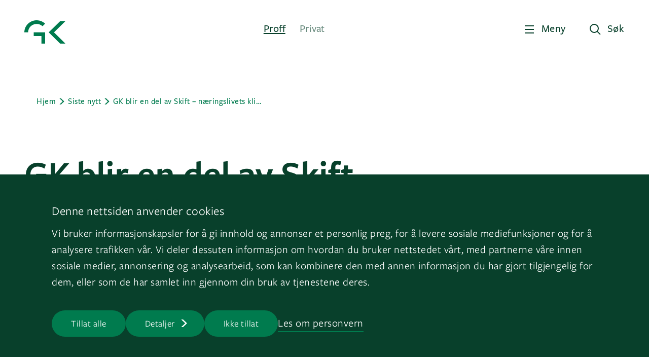

--- FILE ---
content_type: text/html;charset=utf-8
request_url: https://www.gk.no/siste-nytt/2021/gk-blir-en-del-av-skift--naeringslivets-klimaledere
body_size: 53239
content:
<!DOCTYPE html>
<html xmlns="http://www.w3.org/1999/xhtml" xml:lang="no" lang="no" prefix="og: http://ogp.me/ns#">
  <head>
    <meta charset="UTF-8" />
    <meta name="viewport" content="width=device-width, initial-scale=1.0" />
    <meta http-equiv="X-UA-Compatible" content="ie=edge" />

    <meta name="msapplication-TileColor" content="#ffffff" />
    <meta
      name="msapplication-TileImage" content="/_/service/no.seeds.gk/asset/0000019beb84c690/images/favicon/ms-icon-144x144.png"
    />
    <meta name="theme-color" content="#ffffff" />
    <meta name="facebook-domain-verification" content="rql4428eix60ubb7n5nko8l55xpcjf" />

    <link
      rel="icon"
      href="/_/service/no.seeds.gk/asset/0000019beb84c690/images/icons/favicon/gk.svg"
    />

    <link
      href="/_/service/no.seeds.gk/asset/0000019beb84c690/css/styles.min.css"
      rel="stylesheet"
      type="text/css"
    />

    <link
      rel="stylesheet"
      href="/_/service/no.seeds.gk/asset/0000019beb84c690/libs/slick-carousel/slick/all-slick.min.css"
    />

    <title>Blir en del av Skift – næringslivets klimaledere | GK | GK</title>

    
      <script id="Cookiebot" src="https://consent.cookiebot.com/uc.js" data-cbid="52231564-21a5-4d0f-a169-d57b868a2f2d" data-blockingmode="auto" type="text/javascript"></script>
    
  <link href="https://www.gk.no/siste-nytt/2021/gk-blir-en-del-av-skift--naeringslivets-klimaledere" rel="canonical">
<meta name="google-site-verification" content="ixQgPwEsavGwNYBYWuEyxc0TwNY4qnRHG5BXwgFyYp8">
<meta name="description" content="GK er med i Skift – et nærlingslivsdrevet klimainitiativ som har som mål å være en pådriver for at Norge når sine klimamål innen 2030.  ">

<meta property="og:title" content="Blir en del av Skift – næringslivets klimaledere | GK">
<meta property="og:description" content="GK er med i Skift – et nærlingslivsdrevet klimainitiativ som har som mål å være en pådriver for at Norge når sine klimamål innen 2030.  ">
<meta property="og:site_name" content="GK">


<meta property="og:url" content="https://www.gk.no/siste-nytt/2021/gk-blir-en-del-av-skift--naeringslivets-klimaledere">

<meta property="og:type" content="article">
<meta property="og:locale" content="no"><!-- Google Tag Manager --><script>dataLayer = [];</script><script>(function(w,d,s,l,i){w[l]=w[l]||[];w[l].push({'gtm.start':new Date().getTime(),event:'gtm.js'});var f=d.getElementsByTagName(s)[0],j=d.createElement(s),dl=l!='dataLayer'?'&l='+l:'';j.async=true;j.src='//www.googletagmanager.com/gtm.js?id='+i+dl;f.parentNode.insertBefore(j,f);})(window,document,'script','dataLayer','GTM-T978JPB');</script><!-- End Google Tag Manager --><script src="matomo.js"></script><script async defer src="//stats.gk.no/js/container_1cRFRLc7.js"></script></head>

  <body
    itemscope
    itemtype="http://schema.org/WebPage"
  >
    <div class="page">
      <div class="">
        <!-- site/pages/default/header.html BEGIN -->


  <!-- fragments/header.html BEGIN -->
  <header class="main-header fixed">
    <div class="container">
      <div class="row">
        <div class="col-lg-12">
          <div class="header">
            <a href="/" class="header__logo"
              ><img src="/_/service/no.seeds.gk/asset/0000019beb84c690/images/logo.svg" alt="GK"
            /></a>
            <nav class="header__options hide-mobile">
              <a href="/" title="" class="active">Proff</a>
              <a href="/privat" title="">Privat</a>
            </nav>
            <div class="header__buttons">
              <button
                class="btn header__buttons--menu"
              >Meny</button>
              <button
                class="btn header__buttons--search"
              >Søk</button>
            </div>
          </div>
          
        </div>
      </div>
    </div>
  </header>
  <!-- fragments/header.html END -->




  <!-- fragments/header.html BEGIN -->
  <header class="main-header">
    <div class="container">
      <div class="row">
        <div class="col-lg-12">
          <div class="header">
            <a href="/" class="header__logo"
              ><img src="/_/service/no.seeds.gk/asset/0000019beb84c690/images/logo.svg" alt="GK"
            /></a>
            <nav class="header__options hide-mobile">
              <a href="/" title="" class="active">Proff</a>
              <a href="/privat" title="">Privat</a>
            </nav>
            <div class="header__buttons">
              <button
                class="btn header__buttons--menu"
              >Meny</button>
              <button
                class="btn header__buttons--search"
              >Søk</button>
            </div>
          </div>
          
        </div>
      </div>
    </div>
  </header>
  <!-- fragments/header.html END -->


<div class="navigation">
  <div class="container">
    <div class="row">
      <div class="col-lg-2">
        <div class="overlay"></div>
      </div>
      <div class="col-lg-10">
        <div class="navigation__wrapper">
          <div class="navigation__wrapper--buttons">
            <button class="btn btn-menu">
              <div class="menuCloseIcon">
                <span></span>
                <span></span>
                <span></span>
              </div>
              <span>Meny</span>
            </button>
            <button
              class="btn btn-search"
            >Søk</button>
          </div>

          <div class="content">
            <div class="dropMenu">
              
              <div class="dropMenu__desktop">
                <div class="dropMenu__desktop--items">
                  <div class="item">
                    <a
                      href="javascript:void(0);"
                      data-subItem="0"
                    >Fag og tjenester</a>
                  </div>
                  <div class="item">
                    <a
                      href="https://www.gk.no/referanser"
                      data-subItem="1"
                    >Referanser</a>
                  </div>
                  <div class="item">
                    <a
                      href="javascript:void(0);"
                      data-subItem="2"
                    >Tema</a>
                  </div>
                  <div class="item">
                    <a
                      href="javascript:void(0);"
                      data-subItem="3"
                    >Jobb i GK</a>
                  </div>
                  <div class="item">
                    <a
                      href="javascript:void(0);"
                      data-subItem="4"
                    >Kontakt</a>
                  </div>
                </div>

                <div class="dropMenu__desktop--subItems">
                  
                    <div class="subItems" data-subItem="0">
                      <div>
                        <div class="item">
                          <a
                            href="https://www.gk.no/fag-og-tjenester"
                          >Fag og tjenester</a>
                        </div>

                        <div
                          class="item"
                        >
                          <a
                            href="https://www.gk.no/fag-og-tjenester/ventilasjon"
                          >Ventilasjon</a>
                        </div>

                        <div
                          class="item"
                        >
                          <a
                            href="https://www.gk.no/fag-og-tjenester/byggautomasjon"
                          >Byggautomasjon</a>
                        </div>

                        <div
                          class="item"
                        >
                          <a
                            href="https://www.gk.no/fag-og-tjenester/elektro"
                          >Elektro</a>
                        </div>

                        <div
                          class="item"
                        >
                          <a
                            href="https://www.gk.no/fag-og-tjenester/ror"
                          >Rør</a>
                        </div>

                        <div
                          class="item"
                        >
                          <a
                            href="https://www.gk.no/fag-og-tjenester/kulde-varmepumpe"
                          >Kulde og varmepumpe</a>
                        </div>
                      </div>
                    </div>
                  
                    <div class="subItems" data-subItem="2">
                      <div>
                        <div class="item">
                          <a
                            href="https://www.gk.no/tema"
                          >Tema</a>
                        </div>

                        <div
                          class="item"
                        >
                          <a
                            href="https://www.gk.no/tema/baerekraft"
                          >Bærekraft</a>
                        </div>

                        <div
                          class="item"
                        >
                          <a
                            href="https://www.gk.no/tema/digitalisering-og-smarte-bygg"
                          >Smarte bygg</a>
                        </div>

                        <div
                          class="item"
                        >
                          <a
                            href="https://www.gk.no/tema/sirkulaer_oekonomi"
                          >Sirkulære løsninger</a>
                        </div>

                        <div
                          class="item"
                        >
                          <a
                            href="https://www.gk.no/tema/energieffektivisering"
                          >Energieffektivisering</a>
                        </div>

                        <div
                          class="item"
                        >
                          <a
                            href="https://www.gk.no/tema/inneklima"
                          >Inneklima</a>
                        </div>
                      </div>
                    </div>
                  
                    <div class="subItems" data-subItem="3">
                      <div>
                        <div class="item">
                          <a
                            href="https://www.gk.no/jobb-i-gk"
                          >Jobb i GK</a>
                        </div>

                        <div
                          class="item"
                        >
                          <a
                            href="https://www.gk.no/jobb-i-gk/ledige-stillinger"
                          >Ledige stillinger</a>
                        </div>

                        <div
                          class="item"
                        >
                          <a
                            href="https://www.gk.no/jobb-i-gk/laerling"
                          >Bli lærling i GK</a>
                        </div>

                        <div
                          class="item"
                        >
                          <a
                            href="https://www.gk.no/jobb-i-gk/student-og-nyutdannet"
                          >Student eller nyutdannet?</a>
                        </div>

                        <div
                          class="item"
                        >
                          <a
                            href="https://www.gk.no/jobb-i-gk/forst-og-fremst-helten-i-felten"
                          >Erfaren fagarbeider?</a>
                        </div>

                        <div
                          class="item"
                        >
                          <a
                            href="https://www.gk.no/jobb-i-gk/vil-du-vaere-med-a-bygge-for-fremtiden"
                          >Erfaren jobbsøker</a>
                        </div>

                        <div
                          class="item"
                        >
                          <a
                            href="https://www.gk.no/jobb-i-gk/hvem-er-vi"
                          >Hvem er vi?</a>
                        </div>
                      </div>
                    </div>
                  
                    <div class="subItems" data-subItem="4">
                      <div>
                        <div class="item">
                          <a
                            href="https://www.gk.no/kontakt-oss"
                          >Kontakt</a>
                        </div>

                        <div
                          class="item"
                        >
                          <a
                            href="https://www.gk.no/finn-ansatte"
                          >Finn ansatte</a>
                        </div>

                        <div
                          class="item"
                        >
                          <a
                            href="/kontakt-oss?tab=all-offices"
                          >Alle kontorer</a>
                        </div>

                        <div
                          class="item"
                        >
                          <a
                            href="https://www.gk.no/privat"
                          >Privatmarked</a>
                        </div>

                        <div
                          class="item"
                        >
                          <a
                            href="/kontakt-oss?tab=map"
                          >Kart</a>
                        </div>

                        <div
                          class="item"
                        >
                          <a
                            href="https://www.gk.no/kontakt-oss/fakturainformasjon"
                          >Fakturainformasjon</a>
                        </div>

                        <div
                          class="item"
                        >
                          <a
                            href="https://www.gk.no/om-oss/varsling"
                          >Varsling</a>
                        </div>

                        <div
                          class="item"
                        >
                          <a
                            href="https://www.gk.no/kontakt-oss/presserom"
                          >Presserom</a>
                        </div>
                      </div>
                    </div>
                  
                </div>
              </div>
              

              
              <div class="dropMenu__mobile">
                <div class="dropMenu__mobile--items">
                  
                    <div
                      class="item item--expandable"
                    >
                      <a
                        href="javascript:void(0);"
                      >Fag og tjenester</a>

                      <div
                        class="subItems"
                      >
                        <div class="subItem">
                          <a
                            href="https://www.gk.no/fag-og-tjenester"
                          >Fag og tjenester</a>
                        </div>
                        <div
                          class="subItem"
                        >
                          <a
                            href="https://www.gk.no/fag-og-tjenester/ventilasjon"
                          >Ventilasjon</a>
                        </div>
                        <div
                          class="subItem"
                        >
                          <a
                            href="https://www.gk.no/fag-og-tjenester/byggautomasjon"
                          >Byggautomasjon</a>
                        </div>
                        <div
                          class="subItem"
                        >
                          <a
                            href="https://www.gk.no/fag-og-tjenester/elektro"
                          >Elektro</a>
                        </div>
                        <div
                          class="subItem"
                        >
                          <a
                            href="https://www.gk.no/fag-og-tjenester/ror"
                          >Rør</a>
                        </div>
                        <div
                          class="subItem"
                        >
                          <a
                            href="https://www.gk.no/fag-og-tjenester/kulde-varmepumpe"
                          >Kulde og varmepumpe</a>
                        </div>
                      </div>
                    </div>
                  
                    <div
                      class="item"
                    >
                      <a
                        href="https://www.gk.no/referanser"
                      >Referanser</a>

                      
                    </div>
                  
                    <div
                      class="item item--expandable"
                    >
                      <a
                        href="javascript:void(0);"
                      >Tema</a>

                      <div
                        class="subItems"
                      >
                        <div class="subItem">
                          <a
                            href="https://www.gk.no/tema"
                          >Tema</a>
                        </div>
                        <div
                          class="subItem"
                        >
                          <a
                            href="https://www.gk.no/tema/baerekraft"
                          >Bærekraft</a>
                        </div>
                        <div
                          class="subItem"
                        >
                          <a
                            href="https://www.gk.no/tema/digitalisering-og-smarte-bygg"
                          >Smarte bygg</a>
                        </div>
                        <div
                          class="subItem"
                        >
                          <a
                            href="https://www.gk.no/tema/sirkulaer_oekonomi"
                          >Sirkulære løsninger</a>
                        </div>
                        <div
                          class="subItem"
                        >
                          <a
                            href="https://www.gk.no/tema/energieffektivisering"
                          >Energieffektivisering</a>
                        </div>
                        <div
                          class="subItem"
                        >
                          <a
                            href="https://www.gk.no/tema/inneklima"
                          >Inneklima</a>
                        </div>
                      </div>
                    </div>
                  
                    <div
                      class="item item--expandable"
                    >
                      <a
                        href="javascript:void(0);"
                      >Jobb i GK</a>

                      <div
                        class="subItems"
                      >
                        <div class="subItem">
                          <a
                            href="https://www.gk.no/jobb-i-gk"
                          >Jobb i GK</a>
                        </div>
                        <div
                          class="subItem"
                        >
                          <a
                            href="https://www.gk.no/jobb-i-gk/ledige-stillinger"
                          >Ledige stillinger</a>
                        </div>
                        <div
                          class="subItem"
                        >
                          <a
                            href="https://www.gk.no/jobb-i-gk/laerling"
                          >Bli lærling i GK</a>
                        </div>
                        <div
                          class="subItem"
                        >
                          <a
                            href="https://www.gk.no/jobb-i-gk/student-og-nyutdannet"
                          >Student eller nyutdannet?</a>
                        </div>
                        <div
                          class="subItem"
                        >
                          <a
                            href="https://www.gk.no/jobb-i-gk/forst-og-fremst-helten-i-felten"
                          >Erfaren fagarbeider?</a>
                        </div>
                        <div
                          class="subItem"
                        >
                          <a
                            href="https://www.gk.no/jobb-i-gk/vil-du-vaere-med-a-bygge-for-fremtiden"
                          >Erfaren jobbsøker</a>
                        </div>
                        <div
                          class="subItem"
                        >
                          <a
                            href="https://www.gk.no/jobb-i-gk/hvem-er-vi"
                          >Hvem er vi?</a>
                        </div>
                      </div>
                    </div>
                  
                    <div
                      class="item item--expandable"
                    >
                      <a
                        href="javascript:void(0);"
                      >Kontakt</a>

                      <div
                        class="subItems"
                      >
                        <div class="subItem">
                          <a
                            href="https://www.gk.no/kontakt-oss"
                          >Kontakt</a>
                        </div>
                        <div
                          class="subItem"
                        >
                          <a
                            href="https://www.gk.no/finn-ansatte"
                          >Finn ansatte</a>
                        </div>
                        <div
                          class="subItem"
                        >
                          <a
                            href="/kontakt-oss?tab=all-offices"
                          >Alle kontorer</a>
                        </div>
                        <div
                          class="subItem"
                        >
                          <a
                            href="https://www.gk.no/privat"
                          >Privatmarked</a>
                        </div>
                        <div
                          class="subItem"
                        >
                          <a
                            href="/kontakt-oss?tab=map"
                          >Kart</a>
                        </div>
                        <div
                          class="subItem"
                        >
                          <a
                            href="https://www.gk.no/kontakt-oss/fakturainformasjon"
                          >Fakturainformasjon</a>
                        </div>
                        <div
                          class="subItem"
                        >
                          <a
                            href="https://www.gk.no/om-oss/varsling"
                          >Varsling</a>
                        </div>
                        <div
                          class="subItem"
                        >
                          <a
                            href="https://www.gk.no/kontakt-oss/presserom"
                          >Presserom</a>
                        </div>
                      </div>
                    </div>
                  
                </div>
              </div>
              
            </div>

            <div class="secondaryMenu">
              <div class="secondaryMenu__items">
                
                  <span
                    ><a
                      href="https://www.gk.no/siste-nytt"
                    >Siste nytt</a
                  ></span>
                
                  <span
                    ><a
                      href="https://www.gk.no/om-oss"
                    >Om oss</a
                  ></span>
                
              </div>
            </div>

            <div class="bottomInfo">
              <div class="bottomInfo__language">
                <a
                  href="/" class="active"
                >NO</a>
                
                  |
                  <a
                    href="/about-gk"
                    >EN</a
                  >
                
              </div>
              <div
                class="bottomInfo__goTo"
              ><p>Gå til <a href="https://gk.se" target="_blank">GK.se</a> eller <a href="https://gk.dk" target="_blank">GK.dk</a></p>
</div>
            </div>
          </div>
        </div>
      </div>
    </div>
  </div>
</div>
<!-- site/pages/default/header.html END -->


        

        <!-- site/pages/default/search.html BEGIN -->
<div class="search">
  <div class="container">
    <div class="row">
      <div class="col-lg-12">
        <div style="position: relative">
          <div class="search__buttons">
            <button class="btn btn-menu">
              <div class="menuCloseIcon">
                <span></span>
                <span></span>
                <span></span>
              </div>
              <span>Meny</span>
            </button>
            <button
              class="btn btn-search"
            >Søk</button>
          </div>
        </div>
      </div>
    </div>

    <div class="row">
      <div class="col-lg-9">
        
        <input type="hidden" id="service-url" value="https://www.gk.no/siste-nytt/2021/gk-blir-en-del-av-skift--naeringslivets-klimaledere/_/service/no.seeds.gk/main-search" />
        <div class="search__inputField">
          <h3>Hei, hva søker du etter?</h3>
          <input
            type="text"
            name="search"
            placeholder="Søk i artikler, tjenester, referanser, kontakter…"
            autocomplete="off"
          />
          <button
            class="btn btn--push btn--chevron btnSearch"
          >Søk</button>
        </div>
      </div>
    </div>

    <div class="row">
      <div class="col-lg-10">
        <div class="search__results">
          <div
            class="search__results--info" data-message-zero="Søket etter {0} ga ingen resultater" data-message-one="Søket etter {0} ga 1 resultat" data-message-many="Søket etter {0} ga {1} resultater"
          ></div>

          <div class="search__results--list"></div>
        </div>
      </div>
    </div>

    <div class="row">
      <div class="col-lg-5 col-md-8 col-12">
        <div class="search-employee-offices-cta">
          <p>Leter du etter en person eller et kontor i GK?</p>
          <a href="https://www.gk.no/finn-ansatte"><strong>Søk her</strong></a>
        </div>
      </div>
    </div>
  </div>
</div>
<!-- site/pages/default/search.html END -->


        <div class="page__content" data-portal-region="main">
          
            <!-- site/layouts/article/article.html BEGIN -->
<div data-portal-component-type="layout" class="article__wrapper">
  
  <header class="article__header">
    <div class="container">
      <div class="row">
        
  <!-- fragments/breadcrumb.html BEGIN -->
  <div class="breadcrumbs-wrapper">
    <div class="container">
      <div class="row">
        <div class="col-lg-12">
          <ol
            class="breadcrumbs"
            itemscope
            itemtype="https://schema.org/BreadcrumbList"
          >
            <li
              itemprop="itemListElement"
              itemscope
              itemtype="https://schema.org/ListItem"
            >
              <a
                href="/"
                class="underline-animation"
                itemprop="item"
              >
                <span itemprop="name">Hjem</span
              ></a>
              <meta itemprop="position" content="1" />
            </li>
            <li
              itemprop="itemListElement"
              itemscope
              itemtype="https://schema.org/ListItem"
            >
              <a
                href="/siste-nytt"
                class="underline-animation"
                itemprop="item"
              >
                <span itemprop="name">Siste nytt</span
              ></a>
              <meta itemprop="position" content="2" />
            </li>
            <li
              itemprop="itemListElement"
              itemscope
              itemtype="https://schema.org/ListItem"
            >
              <a
                href="/siste-nytt/2021/gk-blir-en-del-av-skift--naeringslivets-klimaledere"
                class="underline-animation"
                itemprop="item"
              >
                <span itemprop="name">GK blir en del av Skift – næringslivets klimaledere</span
              ></a>
              <meta itemprop="position" content="3" />
            </li>
          </ol>
        </div>
      </div>
    </div>
  </div>
  <!-- fragments/breadcrumb.html END -->


        
        <div class="col-lg-8">
          <h1
            class="typography-h2 text--fade-left"
          >GK blir en del av Skift – næringslivets klimaledere</h1>
        </div>

        
        <div class="col-lg-12 meta text--fade-left">
          
          <div
            class="info"
          >12. mars 2021</div>
          <div class="share">
            <span>Del: </span>
            <ul>
              <li>
                <a
                  href="https://www.facebook.com/sharer/sharer.php?u=https://www.gk.no/siste-nytt/2021/gk-blir-en-del-av-skift--naeringslivets-klimaledere"
                  target="_blank"
                  class="underline-animation"
                  >Facebook</a
                >
              </li>
              <li>
                <a
                  href="https://twitter.com/intent/tweet?url=https://www.gk.no/siste-nytt/2021/gk-blir-en-del-av-skift--naeringslivets-klimaledere&amp;text=GK blir en del av Skift – næringslivets klimaledere"
                  target="_blank"
                  class="underline-animation"
                  >Twitter</a
                >
              </li>
              <li>
                <a
                  href="https://www.linkedin.com/shareArticle?mini=true&amp;url=https://www.gk.no/siste-nytt/2021/gk-blir-en-del-av-skift--naeringslivets-klimaledere&amp;title=GK blir en del av Skift – næringslivets klimaledere"
                  target="_blank"
                  class="underline-animation"
                  >LinkedIn</a
                >
              </li>
            </ul>
          </div>
        </div>
      </div>
    </div>
  </header>

  <div class="article__content">
    <div class="container">
      <div class="row">
        <article class="contentArticle">
          
          <div
            class="col-lg-12 featured-image"
          >
            <figure class="img aspectRatio--1400x689 figure--fade-left">
              
  <!-- view/image.html BEGIN -->
  
    <img
      alt="Kim Robert Lisø, konsernsjef i GK Gruppen"
      src="https://www.gk.no/siste-nytt/2021/gk-blir-en-del-av-skift--naeringslivets-klimaledere/_/image/b081ddb1-48dd-4c5b-bdf1-482026d73aab:77b606e0d88b322c8787af7c3cb79ba3a35df414/block-1400-689/Kim%20Robert%20Lis%C3%B8,%20konsernsjef%20GK%20Gruppen.jpg?filter=sharpen%28%29"
      title="Kim Robert Lisø, konsernsjef i GK Gruppen"
    />
    
  
  <!-- view/image.html END -->

            </figure>

            <figcaption
              class="text--fade-left"
            >Kim Robert Lisø, konsernsjef i GK.</figcaption>
          </div>

          
          

          <!-- INTERNAL VIDEO -->
          

          
          
  <!-- fragments/employees.html BEGIN -->
  
    
    <div class="contact-card contact-card--column">
      <header class="contact-card__header">
        <h3>Kontaktperson</h3>
      </header>

      <div class="contact-card__list">
        <div class="card-wrapper">
          
            <div class="contact-card__card">

              <a class="hoverable-card"
                href="https://www.gk.no/kontakt-oss/ansatte/guro-steine"
              >
                <figure>
                  
  <!-- view/image.html BEGIN -->
  
    
    <img
      alt=""
      src="https://www.gk.no/siste-nytt/2021/gk-blir-en-del-av-skift--naeringslivets-klimaledere/_/image/5b590565-a97f-4fff-add2-d0910dd53713:fa7e417a7eb60e8157ea4dd5725ea48f75bc628d/block-177-177/profile-photo-f1850f5e-0e7b-4849-9c0e-c0ead0fa3e15.jpg?filter=sharpen%28%29"
    />
  
  <!-- view/image.html END -->

                </figure>
                <div class="text-content__desktop">
                  <h3
                    class="p1"
                  >Guro Steine</h3>
                  <p
                    class="p2 role"
                  >Konserndirektør bærekraft, marked og kommunikasjon | Kommunikasjon og bærekraft</p>
                  
                  <p
                    class="p1"
                  >T: +47 4128 8382</p>
                  <p
                    class="p1"
                  >E: guro.steine@gk.no</p>
                
                
                </div>
                <div class="text-content__mobile">
                  <p
                    class="p2"
                  >Har du spørsmål?</p>
                  <p
                    class="p2"
                  >Kontakt Guro</p>
                </div>
              </a>
            </div>
          
        </div>
      </div>
    </div>

    
    
      <div
        class="modal fade contact-card__modal"
        id="guro-steine"
        tabindex="-1"
        role="dialog"
        aria-hidden="true"
      >
        <div class="modal-dialog modal-dialog-centered" role="document">
          <div class="modal-content">
            <button
              class="close"
              data-dismiss="modal"
              aria-label="Close"
            >
              <span aria-hidden="true">&times;</span>
            </button>
            <div class="modal-body">
              <div class="contact-info">
                <figure>
                  
  <!-- view/image.html BEGIN -->
  
    
    <img
      alt=""
      src="https://www.gk.no/siste-nytt/2021/gk-blir-en-del-av-skift--naeringslivets-klimaledere/_/image/5b590565-a97f-4fff-add2-d0910dd53713:fa7e417a7eb60e8157ea4dd5725ea48f75bc628d/block-177-177/profile-photo-f1850f5e-0e7b-4849-9c0e-c0ead0fa3e15.jpg?filter=sharpen%28%29"
    />
  
  <!-- view/image.html END -->

                </figure>
                <h3
                  class="p1 name"
                >Guro Steine</h3>
                
                <p
                  class="p2 role"
                >Konserndirektør bærekraft, marked og kommunikasjon | Kommunikasjon og bærekraft</p>

                <a
                  href="tel:+47 4128 8382"
                  class="underline-animation p1"
                >T: +47 4128 8382</a>
                <a
                  href="mailto:guro.steine@gk.no"
                  class="underline-animation p1"
                >E: guro.steine@gk.no</a>
              </div>
              <div class="contact-bio">
                <h3
                  class="p1 name"
                >Guro Steine</h3>
                
                <p
                  class="p2"
                >Guro Steine startet i GK i 2020 og har overordnet ansvar for bærekraft, marked og kommunikasjon i konsernet. Steine er utdannet siviløkonom fra Norges Handelshøyskole (NHH) og kom til GK fra stillingen som markeds- og kommunikasjonsdirektør i KPMG. Hun har tidligere blant annet arbeidet som kommunikasjonssjef ved Oslo Børs og har også jobbet i Samferdselsdepartementet og i Sparebankforeningen.</p>
              </div>
            </div>
          </div>
        </div>
      </div>
    
  
  <!-- fragments/employees.html END -->


          
          <div
            class="col-lg-7 offset-lg-5 ingress"
          >GK har signert avtale om å bli en del av Skift – et nærlingslivsdrevet klimainitiativ som har som mål å være en pådriver for at Norge når sine klimamål innen 2030. </div>

          
          <div
            class="col-lg-7 offset-lg-5 htmlArea-article-content"
          ><p>GK er den første tekniske entreprenøren som blir medlem av <a href="https://www.skiftnorge.no/" target="_blank">Skift-nettverket</a>&nbsp;og sammen med andre store norske virksomheter fra en rekke ulike bransjer, ønsker GK å ta en ledende posisjon når det gjelder å stoppe klima- og miljøendringene og skape bærekraftige samfunn for generasjoner.</p>

<h2 data-class="typography-h5">Dugnad for grønt skifte</h2>

<p>– Med en visjon om å være et klimaforbilde var det naturlig for GK å engasjere seg i Skift-nettverket. Skift er en viktig fasilitator for endringene næringslivet må bidra med for å få til det grønne skiftet. GK vil være en del av klimadugnaden som må skje for at Norge skal oppfylle sine forpliktelser i Parisavtalen, og gjennom Skift får vi mulighet til å både lære av andre og dele vår kompetanse om hva&nbsp;næringslivet og byggenæringen spesielt må bidra med for å få ned klimagassutslippene, sier Kim Robert Lisø, konsernsjef i GK.</p>

<p><!-- site/macros/quote/quote.html BEGIN -->
<blockquote class="gk-quote">– Vi velger å engasjere oss i Skift fordi de ikke bare er en tenketank, men også en «gjøretank».</blockquote>
<!-- site/macros/quote/quote.html END -->
</p>

<p>– De har som formål å gå foran og vise hvilke forretningsmuligheter som ligger i overgangen til nullutslippssamfunnet. Det stemmer godt overens med vår nye strategiske retning og vårt løfte om «handlinger som teller». Det grønne skiftet skapes ikke av gode intensjoner, men av reelle tiltak og modige valg om å tenke annerledes, sier Lisø.</p>

<h2 data-class="typography-h5">GK vil være en pådriver</h2>

<p>Globalt er bygg- og anleggsnæringen ansvarlig for 40 prosent av både klimagassutslipp, materialbruk og energibruk. Å redusere klimabelastningene i det bygde miljø er nødvendig. GK har satt bærekraft høyt på agendaen i sin nye strategi og definert ambisiøse klimamål.</p>

<p>– Som Skandinavias ledende totaltekniske entreprenør og servicepartner skal GK gå foran og ta vår del av ansvaret. Vi må både selv drive mer bærekraftig, og ikke minst skal vi være en pådriver for at våre leverandører og kunder blir enda mer bærekraftige. Vi har kompetansen og størrelsen, ambisjonen og evnen til å skape reell endring i vår egen virksomhet, i næringen og i samfunnet for øvrig, sier Lisø.</p>

<h2 data-class="typography-h5">Skift ønsker GK velkommen</h2>

<p>For Bjørn Kjærand Haugland, administrerende direktør i Skift, betyr dette at GK passer bra inn i organisasjonen.</p>

<p>– I Skift skal vi sette oss høye mål, og følge dem opp med konkrete strategier. Samtidig er det sånn at dagens høye fotavtrykk i bygg- og anleggsnæringen også betyr at potensialet for utslippskutt og mer bærekraftige bedriftsmodeller er enormt. Her er det mye å hente både når det gjelder utslippskutt og det å fremme nye løsninger som skaper konkurransekraft i Norge og Skandinavia.</p>

<p><!-- site/macros/quote/quote.html BEGIN -->
<blockquote class="gk-quote">– At GK går inn i Skift med disse høye ambisjonene gir oss derfor mer slagkraft i vårt arbeid for en raskere omstilling av norsk næringsliv, sier Haugland.</blockquote>
<!-- site/macros/quote/quote.html END -->
</p>

<h2 data-class="typography-h5">Store muligheter i eksisterende bygg</h2>

<p>Klimautfordringene krever en drastisk omstilling av samfunnet i en mer bærekraftig retning - basert på ny teknologi og fornybar energi. GK utvikler og leverer smarte og energieffektive løsninger til både nye og eksisterende bygg. Og særlig eksisterende bygg har et stort potensial når det gjelder å redusere klimagassutslippene.</p>

<p>– Fremtidens bygg er i stor grad de byggene vi ser rundt oss i dag, og store klimagevinster kan realiseres ved å gjøre smarte energieffektiviseringstiltak ved gjenbruk og oppgradering av eksisterende bygningsmasse. Det er mange som etterlyser tydeligere rammebetingelser og myndighetskrav for rehabilitering av bygg, men det er ingen grunn til å vente.</p>

<p>Med utgangspunkt i fornybar energi og moderne teknologi må vi som representere ulike deler av bygg-, anleggs- og eiendomsnæringen sammen se hvordan vi kan skape bærekraftige verdikjeder og lønnsomme forretningsmuligheter for alle. Samarbeids- og kunnskapsutvekslingsplattformer som Skift vil bidra til dette, og vi ser virkelig frem til å være et aktivt medlem, avslutter Lisø.</p>

<p><!-- site/macros/read-more/read-more.html BEGIN -->
<div class="read-more">
  <div class="read-more__wrapper">

    <header class="read-more__header">
      <p class="p1">Se også:</p>
    </header>

    <div class="read-more__item">
      <a class="figure-wrapper" href="https://www.gk.no/om-oss/baerekraft-og-esg-i-gk">
        <figure class="img aspectRatio--289x168">
          
  <!-- view/image.html BEGIN -->
  
    
    <img
      alt=""
      src="https://www.gk.no/siste-nytt/2021/gk-blir-en-del-av-skift--naeringslivets-klimaledere/_/image/3ae7466e-d7ea-4652-9b37-7e99e39c842e:dd2db97e6432fb009310df50560caa80d5fb61bd/block-289-168/Neste%20generasjon%20voksen%20og%20barn.jpg?filter=sharpen%28%29"
      title="Neste generasjon voksen og barn"
    />
  
  <!-- view/image.html END -->

        </figure>
      </a>
      <div class="text-content">
        <h6>Bærekraft og ESG i GK</h6>
        <a href="https://www.gk.no/om-oss/baerekraft-og-esg-i-gk" class="chevron underline-animation p1">Les mer</a>
      </div>
    </div>

  </div>
</div>
<!-- site/macros/read-more/read-more.html END -->
</p>
</div>

          
          <div
            class="separator separator--mb-80"
          >
            <div class="container">
              <div class="row">
                <div class="col-lg-12">
                  <div class="line"></div>
                </div>
              </div>
            </div>
          </div>

          
          <div class="col-lg-12">
            <div data-portal-region="article_region">
              
                <!-- site/parts/related-latest-news/related-latest-news.html BEGIN -->
<div data-portal-component-type="part" class="article__wrapper">
  <!-- Related content -->
  <div class="related-content related-content--latest-news">
    <div class="container">
      <div class="row">
        <header class="col-lg-12 related-content__header">
          <h4 class="p2">Aktuelt</h4>
          <h2 class="typography-h3">Siste nytt</h2>
        </header>
      </div>

      <div class="row related-content__content">

        
          <div class="col-lg-4 related-content__item">
            <div class="imageItem">
              <a href="/siste-nytt/2026/kjolingen-din-koker-kloden-nye-f-gasskrav-krever-handling">
                <div class="img aspectRatio--436x291">
                  <img src="https://www.gk.no/siste-nytt/2021/gk-blir-en-del-av-skift--naeringslivets-klimaledere/_/image/a5eab875-4313-4504-a199-ebda5443a4bd:ec8f65cab77630da7288015599e8feff7711057c/block-872-582/Image%20(43).jpg?filter=sharpen%28%29" alt="Varmepumpe i vinterlandskap" title="Varmepumpe i vinterlandskap">
                </div>
              </a>
            </div>
            <div class="infoItem">
              <div class="dateItem">23. januar, 2026</div>
              <div class="titleItem">
                <a href="/siste-nytt/2026/kjolingen-din-koker-kloden-nye-f-gasskrav-krever-handling">
                  <h6>Kjølingen din koker kloden: Nye f-gasskrav krever handling</h6>
                </a>
              </div>
              <div class="ingressItem">
                <p>Dine kulde- og varmepumpeinstallasjoner kan være en klimaversting. I mange år har syntetiske kuldemedier, såkalte f-gasser, vært benyttet i kjøleanlegg og varmepumper. Fra årsskiftet ble det igjen innført høyere avgifter på kuldemedier.</p>
                <div style="display: block;">... <a class="link" href="/siste-nytt/2026/kjolingen-din-koker-kloden-nye-f-gasskrav-krever-handling">Les mer</a></div>
              </div>
            </div>
          </div>
        
          <div class="col-lg-4 related-content__item">
            <div class="imageItem">
              <a href="/siste-nytt/2026/kristian-strom-og-rustam-arzumov-er-nye-regionsdirektorer">
                <div class="img aspectRatio--436x291">
                  <img src="https://www.gk.no/siste-nytt/2021/gk-blir-en-del-av-skift--naeringslivets-klimaledere/_/image/6bae4eff-0d2f-4c37-8dd3-825fea32896b:74a3157aad6a81abc114f53aa007594af2316523/block-872-582/Str%C3%B8m,%20Sj%C3%B8thun%20og%20Arzumov.jpg?filter=sharpen%28%29" alt="Gruppebilde av Kristian Strøm, regionsdirektør for Stor-Oslo og Sør-Øst, Stine Fjærli Sjøthun, divisjonsdirektør Byggautomasjon og Rustam Arzumov, regionsdirektør for Vest." title="Gruppebilde av Kristian Strøm, regionsdirektør for Stor-Oslo og Sør-Øst, Stine Fjærli Sjøthun, divisjonsdirektør Byggautomasjon og Rustam Arzumov, regionsdirektør for Vest.">
                </div>
              </a>
            </div>
            <div class="infoItem">
              <div class="dateItem">23. januar, 2026</div>
              <div class="titleItem">
                <a href="/siste-nytt/2026/kristian-strom-og-rustam-arzumov-er-nye-regionsdirektorer">
                  <h6>Kristian Strøm og Rustam Arzumov er nye regionsdirektører i divisjon Byggautomasjon</h6>
                </a>
              </div>
              <div class="ingressItem">
                <p>GK styrker divisjonen Byggautomasjon med to nye regionsdirektører. Kristian Strøm har tiltrådt som regionsdirektør for Stor-Oslo og Sør-Øst, mens Rustam Arzumov tar over ansvaret for Region Vest.</p>
                <div style="display: block;">... <a class="link" href="/siste-nytt/2026/kristian-strom-og-rustam-arzumov-er-nye-regionsdirektorer">Les mer</a></div>
              </div>
            </div>
          </div>
        
          <div class="col-lg-4 related-content__item">
            <div class="imageItem">
              <a href="/siste-nytt/2026/mestringsfolelsen-man-far-nar-man-endelig-finner-losningen-etter-a-ha-feilsokt-i-flere-timer-er-utrolig-god">
                <div class="img aspectRatio--436x291">
                  <img src="https://www.gk.no/siste-nytt/2021/gk-blir-en-del-av-skift--naeringslivets-klimaledere/_/image/423d8871-3722-4c70-8cee-7089de5eaeae:ee579c903c09530f2b513c53a737f9df618b2321/block-872-582/kuldetekniker.marcus_eline.nesje.jpg?filter=sharpen%28%29" alt="Bilde av kuldeteknikker Marcus." title="Bilde av kuldeteknikker Marcus.">
                </div>
              </a>
            </div>
            <div class="infoItem">
              <div class="dateItem">13. januar, 2026</div>
              <div class="titleItem">
                <a href="/siste-nytt/2026/mestringsfolelsen-man-far-nar-man-endelig-finner-losningen-etter-a-ha-feilsokt-i-flere-timer-er-utrolig-god">
                  <h6>– Mestringsfølelsen man får når man endelig finner løsningen etter å ha feilsøkt i flere timer, er utrolig god</h6>
                </a>
              </div>
              <div class="ingressItem">
                <p>Marcus Odden har jobbet som kuldeteknikker i GK i snart to år og forteller at ingen arbeidsdag er lik. Dagene består av alt fra service og feilsøking til reparasjon av forskjellige anlegg.
</p>
                <div style="display: block;">... <a class="link" href="/siste-nytt/2026/mestringsfolelsen-man-far-nar-man-endelig-finner-losningen-etter-a-ha-feilsokt-i-flere-timer-er-utrolig-god">Les mer</a></div>
              </div>
            </div>
          </div>
        
      </div>

      <div class="row">
        <div class="col-lg-12 btn-more-wrapper">
          <a class="btn btn--push" href="/siste-nytt">Se flere</a>
        </div>
      </div>

    </div>
  </div>

</div>
<!-- site/parts/related-latest-news/related-latest-news.html END -->

              
            </div>
          </div>
        </article>
      </div>
    </div>
  </div>
</div>
<!-- site/layouts/article/article.html END -->

          
        </div>

        <!-- Modal -->



        
        
          <!-- site/pages/default/footer.html BEGIN -->
<footer class="footer">

  <div class="container">
    <div class="row footer__top">
      <div class="col-lg-3 col-md-3 col-sm-6 col-xs-6" >
        <span class="title">Følg oss</span>
        <span class="item"><a href="https://www.linkedin.com/company/gk-gruppen/" target="_blank" rel="noopener">LinkedIn</a></span><span class="item"><a href="https://www.facebook.com/GKNorge" target="_blank" rel="noopener">Facebook</a></span><span class="item"><a href="https://www.instagram.com/gk_gruppen/" target="_blank" rel="noopener">Instagram</a></span><span class="item"><a href="https://www.youtube.com/@gk-norge" target="_blank" rel="noopener">YouTube</a></span>
      </div>
      <div class="col-lg-3 col-md-3 col-sm-6 col-xs-6" >
        <span class="title">Naviger</span>
        <span class="item"><a href="/kontakt-oss" target="_self">Kontakt oss</a></span><span class="item"><a href="/om-oss" target="_self">Om oss</a></span><span class="item"><a href="https://gk.se/" target="_blank" rel="noopener">GK Sverige</a></span><span class="item"><a href="https://gk.dk/" target="_blank" rel="noopener">GK Danmark</a></span>
      </div>
      <div class="col-lg-3 col-md-3 col-sm-6 col-xs-6" >
        <span class="title">Snarveier</span>
        <span class="item"><a href="/kontakt-oss/fakturainformasjon" target="_self">Fakturainformasjon</a></span><span class="item"><a href="/om-oss/hms" target="_self">HMS</a></span><span class="item"><a href="/om-oss/varsling" target="_self">Varsling</a></span><span class="item"><a href="/jobb-i-gk" target="_self">Jobb i GK</a></span><span class="item"><a href="/kontakt-oss/presserom" target="_self">Presserom</a></span>
      </div>
      <div class="col-lg-2 col-md-2 col-sm-6 col-xs-6" >
        <span class="title">Logg inn</span>
        <span class="item"><a href="http://minebygg.no" target="_blank" rel="noopener">Mine bygg</a></span><span class="item"><a href="https://gkesight.com/" target="_blank" rel="noopener">EOS</a></span>
      </div>
      <div class="col-lg-1 hide-mobile">
        <a href="javascript:void(0)" class="goTop">
					<img src="/_/service/no.seeds.gk/asset/0000019beb84c690/images/icons/footer-arrow.svg" aria-hidden="true" alt="Gå til toppen av siden">
					<img src="/_/service/no.seeds.gk/asset/0000019beb84c690/images/icons/footer-arrow.svg" aria-hidden="true" alt="Gå til toppen av siden">
					<img src="/_/service/no.seeds.gk/asset/0000019beb84c690/images/icons/footer-arrow.svg" aria-hidden="true" alt="Gå til toppen av siden">
				</a>
      </div>
    </div>
		<div class="row footer__bot">
			<div class="col-lg-12 col-md-12 col-sm-12">
				<p>GK © 2026  | <a href="/personvern" > Personvern</a> </p>
			</div>
		</div>
  </div>

</footer>
<!-- site/pages/default/footer.html END -->

        
      </div>
    </div>
    <script
      src="/_/service/no.seeds.gk/asset/0000019beb84c690/libs/jquery/dist/jquery.min.js"
    ></script>
    <script
      src="/_/service/no.seeds.gk/asset/0000019beb84c690/libs/bootstrap/dist/js/bootstrap.min.js"
    ></script>
    <script
      src="/_/service/no.seeds.gk/asset/0000019beb84c690/libs/slick-carousel/slick/slick.min.js"
    ></script>
    <script src="/_/service/no.seeds.gk/asset/0000019beb84c690/js/app.min.js"></script>
    <script
      src="/_/service/no.seeds.gk/asset/0000019beb84c690/js/main.js"
    ></script>
  <script src="/_/service/no.seeds.gk/asset/0000019beb84c690/enonic-assets/newsletter.min.js" ></script><script>
      var _paq = window._paq = window._paq || [];
      _paq.push(['enableHeartBeatTimer', 15]);
    </script><script src="/_/service/no.seeds.gk/asset/0000019beb84c690/enonic-assets/article.min.js" ></script><script type="application/ld+json">
  {
   "@context": "https://schema.org",
   "@type": "Article",
   "headline": "GK blir en del av Skift – næringslivets klimaledere",
   "image": "https://www.gk.no/siste-nytt/2021/gk-blir-en-del-av-skift--naeringslivets-klimaledere/_/image/b081ddb1-48dd-4c5b-bdf1-482026d73aab:77b606e0d88b322c8787af7c3cb79ba3a35df414/block-1400-689/Kim%20Robert%20Lis%C3%B8,%20konsernsjef%20GK%20Gruppen.jpg?filter=sharpen%28%29",
   "author": "GK",
   "url": "https://www.gk.no/siste-nytt/2021/gk-blir-en-del-av-skift--naeringslivets-klimaledere",
   "publisher": {
      "@type": "Organization",
      "name": "GK",
      "logo": {
        "@type": "ImageObject",
        "url": "https://www.gk.no/_/service/no.seeds.gk/asset/0000019beb84c690/images/icons/favicon/gk.svg"
      }
   },
   "mainEntityOfPage": {
      "@type": "WebPage",
      "@id": "https://www.gk.no/siste-nytt/2021/gk-blir-en-del-av-skift--naeringslivets-klimaledere"
    },
  "datePublished": "2021-03-12",
  "dateModified": "2021-03-12",
  "description": "GK er med i Skift – et nærlingslivsdrevet klimainitiativ som har som mål å være en pådriver for at Norge når sine klimamål innen 2030.  "
   }
  </script><script src="https://www.gk.no/_/service/no.seeds.gk/asset/0000019beb84c690/enonic-assets/related-content.min.js"></script><noscript><p><img src="//stats.gk.no//matomo.php?idsite=41&amp;rec=1" style="border:0;" alt="" /></p></noscript></body>
</html>


--- FILE ---
content_type: application/x-javascript
request_url: https://consentcdn.cookiebot.com/consentconfig/52231564-21a5-4d0f-a169-d57b868a2f2d/gk.no/configuration.js
body_size: 255
content:
CookieConsent.configuration.tags.push({id:188481557,type:"script",tagID:"",innerHash:"",outerHash:"",tagHash:"16423101193022",url:"https://consent.cookiebot.com/uc.js",resolvedUrl:"https://consent.cookiebot.com/uc.js",cat:[1]});CookieConsent.configuration.tags.push({id:188481559,type:"script",tagID:"",innerHash:"",outerHash:"",tagHash:"3092683459671",url:"",resolvedUrl:"",cat:[3,4,5]});CookieConsent.configuration.tags.push({id:188481560,type:"script",tagID:"",innerHash:"",outerHash:"",tagHash:"16611221653772",url:"https://stats.gk.no/js/container_1cRFRLc7.js",resolvedUrl:"https://stats.gk.no/js/container_1cRFRLc7.js",cat:[3]});CookieConsent.configuration.tags.push({id:188481561,type:"iframe",tagID:"",innerHash:"",outerHash:"",tagHash:"4082510583703",url:"https://www.youtube.com/embed/0sZgcWBBxgY?autoplay=1&mute=1&loop=1",resolvedUrl:"https://www.youtube.com/embed/0sZgcWBBxgY?autoplay=1&mute=1&loop=1",cat:[4]});CookieConsent.configuration.tags.push({id:188481562,type:"script",tagID:"",innerHash:"",outerHash:"",tagHash:"14983617481024",url:"https://www.google.com/recaptcha/api.js",resolvedUrl:"https://www.google.com/recaptcha/api.js",cat:[1]});CookieConsent.configuration.tags.push({id:188481563,type:"iframe",tagID:"",innerHash:"",outerHash:"",tagHash:"717597248719",url:"https://www.youtube.com/embed/XOBGzgXL4iY",resolvedUrl:"https://www.youtube.com/embed/XOBGzgXL4iY",cat:[4]});CookieConsent.configuration.tags.push({id:188481567,type:"script",tagID:"",innerHash:"",outerHash:"",tagHash:"12083800481702",url:"https://kommunikasjon.ntb.no/embedded/prs_embedded.js",resolvedUrl:"https://kommunikasjon.ntb.no/embedded/prs_embedded.js",cat:[3]});

--- FILE ---
content_type: application/javascript
request_url: https://www.gk.no/_/service/no.seeds.gk/asset/0000019beb84c690/enonic-assets/newsletter.min.js
body_size: 240
content:
function isValidEmail(e){return/^(([^<>()\[\]\\.,;:\s@"]+(\.[^<>()\[\]\\.,;:\s@"]+)*)|(".+"))@((\[[0-9]{1,3}\.[0-9]{1,3}\.[0-9]{1,3}\.[0-9]{1,3}\])|(([a-zA-Z\-0-9]+\.)+[a-zA-Z]{2,}))$/.test(String(e).toLowerCase())}$(document).ready(function(){$(".newsletter__wrapper, .footer__newsletter").each(function(){let i=$(this),d=i.find("form"),r=i.find(".custom-checkbox"),a=r.find("input"),t=d.find('input[type="email"]'),n=i.find(".btn--submit");t.on("input",function(e){isValidEmail(e.target.value)&&a.is(":checked")?(n.removeClass("disabled"),n.removeAttr("disabled")):(n.attr("disabled"),n.addClass("disabled"))}),a.on("change",function(){var e=isValidEmail(t.val());a.is(":checked")&&e?(n.removeClass("disabled"),n.removeAttr("disabled"),r.removeClass("error")):(n.attr("disabled"),n.addClass("disabled"))}),n.on("click",function(e){e.preventDefault();var a,t,e=d.attr("action");let s=i.hasClass("footer__newsletter")?"mt-4":"";e?(a=JSON.parse(d.attr("data-contact-list")),t=d.find('input[name="newsletter_email"]').val(),n.hasClass("disabled")&&r.addClass("error"),n.hasClass("btn--sending")||n.hasClass("btn--sent")||n.hasClass("disabled")||!a||!t||(n.toggleClass("disabled"),n.toggleClass("btn--sending"),fetch(e,{method:"PUT",headers:{"Content-Type":"application/json"},body:JSON.stringify({list_ids:a,contacts:[{email:t}]})}).then(e=>e.json()).then(e=>{let a="",t="";e.job_id?a=d.attr("data-success-message"):(a=d.attr("data-error-message"),t="text-danger"),n.addClass("btn--sent"),d.replaceWith(`<p class="typography-h4 ${s} ${t}">${a}</p>`)}))):d.replaceWith(`<p class="typography-h4 text-danger ${s}">${d.attr("data-error-message")}</p>`)});var e=r.find("a");r.on("click keypress",function(e){$(e.target).is("a")||"click"!==e.type&&("keypress"!==e.type||" "!==e.key&&"Enter"!==e.key)||(e=isValidEmail(t.val()),a.attr("checked",!a.attr("checked")),a.is(":checked")&&e?(n.removeClass("disabled"),n.removeAttr("disabled"),r.removeClass("error")):(n.attr("disabled"),n.addClass("disabled")))}),e.click(function(e){e.stopPropagation()}),e.keypress(function(e){" "!==e.key&&e.key})})});
//# sourceMappingURL=newsletter.min.js.map


--- FILE ---
content_type: image/svg+xml
request_url: https://www.gk.no/_/service/no.seeds.gk/asset/0000019beb84c690/images/icons/footer-arrow.svg
body_size: -361
content:
<svg width="55" height="41" viewBox="0 0 55 41" fill="none" xmlns="http://www.w3.org/2000/svg">
<path d="M55 41L55 28.0271L27.5099 -1.20163e-06L5.59548e-08 28.0271L-5.11108e-07 41L27.5099 12.9729L55 41Z" fill="#007B4E"/>
</svg>
